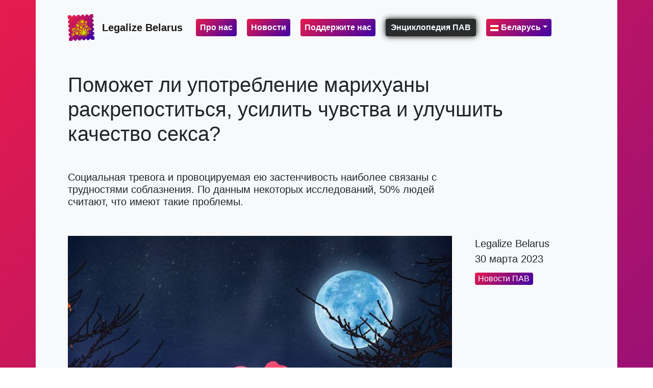

--- FILE ---
content_type: text/html; charset=UTF-8
request_url: https://legalizebelarus.org/drugs/pomozhiet-li-upotrieblienije-marichuany-raskriepostitsia-usilit-czuvstva-i-uluczszit-kaczjestvo-sieksa/
body_size: 12128
content:
<!DOCTYPE html>
<!--[if lt IE 7]>
<html class="no-js lt-ie9 lt-ie8 lt-ie7"> <![endif]-->
<!--[if IE 7]>
<html class="no-js lt-ie9 lt-ie8"> <![endif]-->
<!--[if IE 8]>
<html class="no-js lt-ie9"> <![endif]-->
<!--[if gt IE 8]><!-->
<html class="no-js"> <!--<![endif]-->
<head>
    <!-- Global site tag (gtag.js) - Google Analytics -->
    <script async src="https://www.googletagmanager.com/gtag/js?id=G-D0ZQT73MYH"></script>
    <script>
        window.dataLayer = window.dataLayer || [];
        function gtag(){dataLayer.push(arguments);}
        gtag('js', new Date());

        gtag('config', 'G-D0ZQT73MYH');
    </script>

        <script async src="https://pagead2.googlesyndication.com/pagead/js/adsbygoogle.js?client=ca-pub-8198266697570398"
     crossorigin="anonymous"></script>

    <meta charset="utf-8">
    <meta http-equiv="X-UA-Compatible" content="IE=edge,chrome=1">
    <meta name="yandex-verification" content="e6da0b755ac20619"/>

    
    <link rel="icon" href="https://legalizebelarus.org/wp-content/themes/legalizebelarus/wp-content/themes/legalizebelarus/images/favicon.ico" type="image/x-icon">
    <meta name="viewport" content="width=device-width">
    <link rel="pingback" href="https://legalizebelarus.org/xmlrpc.php"/>

    <meta name='robots' content='index, follow, max-image-preview:large, max-snippet:-1, max-video-preview:-1' />
	<style>img:is([sizes="auto" i], [sizes^="auto," i]) { contain-intrinsic-size: 3000px 1500px }</style>
	
	<!-- This site is optimized with the Yoast SEO Premium plugin v23.4 (Yoast SEO v26.6) - https://yoast.com/wordpress/plugins/seo/ -->
	<title>Поможет ли употребление марихуаны раскрепоститься, усилить чувства и улучшить качество секса?</title>
	<meta name="description" content="Социальная тревога и провоцируемая ею застенчивость наиболее связаны с трудностями соблазнения. По данным некоторых исследований, 50% людей считают, что имеют такие проблемы." />
	<link rel="canonical" href="https://legalizebelarus.org/drugs/pomozhiet-li-upotrieblienije-marichuany-raskriepostitsia-usilit-czuvstva-i-uluczszit-kaczjestvo-sieksa/" />
	<meta property="og:locale" content="ru_RU" />
	<meta property="og:type" content="article" />
	<meta property="og:title" content="Поможет ли употребление марихуаны раскрепоститься, усилить чувства и улучшить качество секса?" />
	<meta property="og:description" content="Социальная тревога и провоцируемая ею застенчивость наиболее связаны с трудностями соблазнения. По данным некоторых исследований, 50% людей считают, что имеют такие проблемы." />
	<meta property="og:url" content="https://legalizebelarus.org/drugs/pomozhiet-li-upotrieblienije-marichuany-raskriepostitsia-usilit-czuvstva-i-uluczszit-kaczjestvo-sieksa/" />
	<meta property="og:site_name" content="Legalize Belarus" />
	<meta property="article:publisher" content="https://www.facebook.com/LegalizeBelarus" />
	<meta property="article:published_time" content="2023-03-30T07:48:52+00:00" />
	<meta property="article:modified_time" content="2023-03-30T07:48:54+00:00" />
	<meta property="og:image" content="https://legalizebelarus.org/wp-content/uploads/2023/03/photo_2023-03-25_18-16-25.jpg" />
	<meta property="og:image:width" content="736" />
	<meta property="og:image:height" content="1041" />
	<meta property="og:image:type" content="image/jpeg" />
	<meta name="author" content="Кристина Д" />
	<meta name="twitter:card" content="summary_large_image" />
	<meta name="twitter:label1" content="Написано автором" />
	<meta name="twitter:data1" content="Кристина Д" />
	<meta name="twitter:label2" content="Примерное время для чтения" />
	<meta name="twitter:data2" content="2 минуты" />
	<script type="application/ld+json" class="yoast-schema-graph">{"@context":"https://schema.org","@graph":[{"@type":"NewsArticle","@id":"https://legalizebelarus.org/drugs/pomozhiet-li-upotrieblienije-marichuany-raskriepostitsia-usilit-czuvstva-i-uluczszit-kaczjestvo-sieksa/#article","isPartOf":{"@id":"https://legalizebelarus.org/drugs/pomozhiet-li-upotrieblienije-marichuany-raskriepostitsia-usilit-czuvstva-i-uluczszit-kaczjestvo-sieksa/"},"author":{"name":"Кристина Д","@id":"https://legalizebelarus.org/#/schema/person/007e8ac110b39887fd7f23edbdec536a"},"headline":"Поможет ли употребление марихуаны раскрепоститься, усилить чувства и улучшить качество секса?","datePublished":"2023-03-30T07:48:52+00:00","dateModified":"2023-03-30T07:48:54+00:00","mainEntityOfPage":{"@id":"https://legalizebelarus.org/drugs/pomozhiet-li-upotrieblienije-marichuany-raskriepostitsia-usilit-czuvstva-i-uluczszit-kaczjestvo-sieksa/"},"wordCount":291,"publisher":{"@id":"https://legalizebelarus.org/#organization"},"image":{"@id":"https://legalizebelarus.org/drugs/pomozhiet-li-upotrieblienije-marichuany-raskriepostitsia-usilit-czuvstva-i-uluczszit-kaczjestvo-sieksa/#primaryimage"},"thumbnailUrl":"https://legalizebelarus.org/wp-content/uploads/2023/03/photo_2023-03-25_18-16-25.jpg","keywords":["Cannabis","Marijuana","Марихуана","Секс"],"articleSection":["Новости ПАВ"],"inLanguage":"ru-RU","copyrightYear":"2023","copyrightHolder":{"@id":"https://legalizebelarus.org/#organization"}},{"@type":"WebPage","@id":"https://legalizebelarus.org/drugs/pomozhiet-li-upotrieblienije-marichuany-raskriepostitsia-usilit-czuvstva-i-uluczszit-kaczjestvo-sieksa/","url":"https://legalizebelarus.org/drugs/pomozhiet-li-upotrieblienije-marichuany-raskriepostitsia-usilit-czuvstva-i-uluczszit-kaczjestvo-sieksa/","name":"Поможет ли употребление марихуаны раскрепоститься, усилить чувства и улучшить качество секса?","isPartOf":{"@id":"https://legalizebelarus.org/#website"},"primaryImageOfPage":{"@id":"https://legalizebelarus.org/drugs/pomozhiet-li-upotrieblienije-marichuany-raskriepostitsia-usilit-czuvstva-i-uluczszit-kaczjestvo-sieksa/#primaryimage"},"image":{"@id":"https://legalizebelarus.org/drugs/pomozhiet-li-upotrieblienije-marichuany-raskriepostitsia-usilit-czuvstva-i-uluczszit-kaczjestvo-sieksa/#primaryimage"},"thumbnailUrl":"https://legalizebelarus.org/wp-content/uploads/2023/03/photo_2023-03-25_18-16-25.jpg","datePublished":"2023-03-30T07:48:52+00:00","dateModified":"2023-03-30T07:48:54+00:00","description":"Социальная тревога и провоцируемая ею застенчивость наиболее связаны с трудностями соблазнения. По данным некоторых исследований, 50% людей считают, что имеют такие проблемы.","breadcrumb":{"@id":"https://legalizebelarus.org/drugs/pomozhiet-li-upotrieblienije-marichuany-raskriepostitsia-usilit-czuvstva-i-uluczszit-kaczjestvo-sieksa/#breadcrumb"},"inLanguage":"ru-RU","potentialAction":[{"@type":"ReadAction","target":["https://legalizebelarus.org/drugs/pomozhiet-li-upotrieblienije-marichuany-raskriepostitsia-usilit-czuvstva-i-uluczszit-kaczjestvo-sieksa/"]}]},{"@type":"ImageObject","inLanguage":"ru-RU","@id":"https://legalizebelarus.org/drugs/pomozhiet-li-upotrieblienije-marichuany-raskriepostitsia-usilit-czuvstva-i-uluczszit-kaczjestvo-sieksa/#primaryimage","url":"https://legalizebelarus.org/wp-content/uploads/2023/03/photo_2023-03-25_18-16-25.jpg","contentUrl":"https://legalizebelarus.org/wp-content/uploads/2023/03/photo_2023-03-25_18-16-25.jpg","width":736,"height":1041},{"@type":"BreadcrumbList","@id":"https://legalizebelarus.org/drugs/pomozhiet-li-upotrieblienije-marichuany-raskriepostitsia-usilit-czuvstva-i-uluczszit-kaczjestvo-sieksa/#breadcrumb","itemListElement":[{"@type":"ListItem","position":1,"name":"Галоўная","item":"https://legalizebelarus.org/"},{"@type":"ListItem","position":2,"name":"Поможет ли употребление марихуаны раскрепоститься, усилить чувства и улучшить качество секса?"}]},{"@type":"WebSite","@id":"https://legalizebelarus.org/#website","url":"https://legalizebelarus.org/","name":"Legalize Belarus","description":"End the Drug War in Belarus!","publisher":{"@id":"https://legalizebelarus.org/#organization"},"potentialAction":[{"@type":"SearchAction","target":{"@type":"EntryPoint","urlTemplate":"https://legalizebelarus.org/?s={search_term_string}"},"query-input":{"@type":"PropertyValueSpecification","valueRequired":true,"valueName":"search_term_string"}}],"inLanguage":"ru-RU"},{"@type":"Organization","@id":"https://legalizebelarus.org/#organization","name":"Legalize Belarus","alternateName":"LB","url":"https://legalizebelarus.org/","logo":{"@type":"ImageObject","inLanguage":"ru-RU","@id":"https://legalizebelarus.org/#/schema/logo/image/","url":"https://legalizebelarus.org/wp-content/uploads/2019/04/250.png","contentUrl":"https://legalizebelarus.org/wp-content/uploads/2019/04/250.png","width":250,"height":250,"caption":"Legalize Belarus"},"image":{"@id":"https://legalizebelarus.org/#/schema/logo/image/"},"sameAs":["https://www.facebook.com/LegalizeBelarus","https://www.instagram.com/legalizebelarus/","https://www.linkedin.com/company/legalizebelarus/","https://www.youtube.com/channel/UCFwygSKPi82hIlOVCF-2elg","https://vk.com/legalizebelarus","https://t.me/LegalizeBelarus","https://ok.ru/legalizebelarus","https://rarible.com/legalizebelarus","https://be.wikipedia.org/wiki/Legalize_Belarus"]},{"@type":"Person","@id":"https://legalizebelarus.org/#/schema/person/007e8ac110b39887fd7f23edbdec536a","name":"Кристина Д"}]}</script>
	<!-- / Yoast SEO Premium plugin. -->


<link rel='dns-prefetch' href='//legalizebelarus.org' />
		<style>
			.lazyload,
			.lazyloading {
				max-width: 100%;
			}
		</style>
		<script type="text/javascript">
/* <![CDATA[ */
window._wpemojiSettings = {"baseUrl":"https:\/\/s.w.org\/images\/core\/emoji\/15.0.3\/72x72\/","ext":".png","svgUrl":"https:\/\/s.w.org\/images\/core\/emoji\/15.0.3\/svg\/","svgExt":".svg","source":{"concatemoji":"https:\/\/legalizebelarus.org\/wp-includes\/js\/wp-emoji-release.min.js?ver=6.7.4"}};
/*! This file is auto-generated */
!function(i,n){var o,s,e;function c(e){try{var t={supportTests:e,timestamp:(new Date).valueOf()};sessionStorage.setItem(o,JSON.stringify(t))}catch(e){}}function p(e,t,n){e.clearRect(0,0,e.canvas.width,e.canvas.height),e.fillText(t,0,0);var t=new Uint32Array(e.getImageData(0,0,e.canvas.width,e.canvas.height).data),r=(e.clearRect(0,0,e.canvas.width,e.canvas.height),e.fillText(n,0,0),new Uint32Array(e.getImageData(0,0,e.canvas.width,e.canvas.height).data));return t.every(function(e,t){return e===r[t]})}function u(e,t,n){switch(t){case"flag":return n(e,"\ud83c\udff3\ufe0f\u200d\u26a7\ufe0f","\ud83c\udff3\ufe0f\u200b\u26a7\ufe0f")?!1:!n(e,"\ud83c\uddfa\ud83c\uddf3","\ud83c\uddfa\u200b\ud83c\uddf3")&&!n(e,"\ud83c\udff4\udb40\udc67\udb40\udc62\udb40\udc65\udb40\udc6e\udb40\udc67\udb40\udc7f","\ud83c\udff4\u200b\udb40\udc67\u200b\udb40\udc62\u200b\udb40\udc65\u200b\udb40\udc6e\u200b\udb40\udc67\u200b\udb40\udc7f");case"emoji":return!n(e,"\ud83d\udc26\u200d\u2b1b","\ud83d\udc26\u200b\u2b1b")}return!1}function f(e,t,n){var r="undefined"!=typeof WorkerGlobalScope&&self instanceof WorkerGlobalScope?new OffscreenCanvas(300,150):i.createElement("canvas"),a=r.getContext("2d",{willReadFrequently:!0}),o=(a.textBaseline="top",a.font="600 32px Arial",{});return e.forEach(function(e){o[e]=t(a,e,n)}),o}function t(e){var t=i.createElement("script");t.src=e,t.defer=!0,i.head.appendChild(t)}"undefined"!=typeof Promise&&(o="wpEmojiSettingsSupports",s=["flag","emoji"],n.supports={everything:!0,everythingExceptFlag:!0},e=new Promise(function(e){i.addEventListener("DOMContentLoaded",e,{once:!0})}),new Promise(function(t){var n=function(){try{var e=JSON.parse(sessionStorage.getItem(o));if("object"==typeof e&&"number"==typeof e.timestamp&&(new Date).valueOf()<e.timestamp+604800&&"object"==typeof e.supportTests)return e.supportTests}catch(e){}return null}();if(!n){if("undefined"!=typeof Worker&&"undefined"!=typeof OffscreenCanvas&&"undefined"!=typeof URL&&URL.createObjectURL&&"undefined"!=typeof Blob)try{var e="postMessage("+f.toString()+"("+[JSON.stringify(s),u.toString(),p.toString()].join(",")+"));",r=new Blob([e],{type:"text/javascript"}),a=new Worker(URL.createObjectURL(r),{name:"wpTestEmojiSupports"});return void(a.onmessage=function(e){c(n=e.data),a.terminate(),t(n)})}catch(e){}c(n=f(s,u,p))}t(n)}).then(function(e){for(var t in e)n.supports[t]=e[t],n.supports.everything=n.supports.everything&&n.supports[t],"flag"!==t&&(n.supports.everythingExceptFlag=n.supports.everythingExceptFlag&&n.supports[t]);n.supports.everythingExceptFlag=n.supports.everythingExceptFlag&&!n.supports.flag,n.DOMReady=!1,n.readyCallback=function(){n.DOMReady=!0}}).then(function(){return e}).then(function(){var e;n.supports.everything||(n.readyCallback(),(e=n.source||{}).concatemoji?t(e.concatemoji):e.wpemoji&&e.twemoji&&(t(e.twemoji),t(e.wpemoji)))}))}((window,document),window._wpemojiSettings);
/* ]]> */
</script>
<style id='wp-emoji-styles-inline-css' type='text/css'>

	img.wp-smiley, img.emoji {
		display: inline !important;
		border: none !important;
		box-shadow: none !important;
		height: 1em !important;
		width: 1em !important;
		margin: 0 0.07em !important;
		vertical-align: -0.1em !important;
		background: none !important;
		padding: 0 !important;
	}
</style>
<link rel='stylesheet' id='wp-block-library-css' href='https://legalizebelarus.org/wp-includes/css/dist/block-library/style.min.css?ver=6.7.4' type='text/css' media='all' />
<style id='classic-theme-styles-inline-css' type='text/css'>
/*! This file is auto-generated */
.wp-block-button__link{color:#fff;background-color:#32373c;border-radius:9999px;box-shadow:none;text-decoration:none;padding:calc(.667em + 2px) calc(1.333em + 2px);font-size:1.125em}.wp-block-file__button{background:#32373c;color:#fff;text-decoration:none}
</style>
<style id='global-styles-inline-css' type='text/css'>
:root{--wp--preset--aspect-ratio--square: 1;--wp--preset--aspect-ratio--4-3: 4/3;--wp--preset--aspect-ratio--3-4: 3/4;--wp--preset--aspect-ratio--3-2: 3/2;--wp--preset--aspect-ratio--2-3: 2/3;--wp--preset--aspect-ratio--16-9: 16/9;--wp--preset--aspect-ratio--9-16: 9/16;--wp--preset--color--black: #000000;--wp--preset--color--cyan-bluish-gray: #abb8c3;--wp--preset--color--white: #ffffff;--wp--preset--color--pale-pink: #f78da7;--wp--preset--color--vivid-red: #cf2e2e;--wp--preset--color--luminous-vivid-orange: #ff6900;--wp--preset--color--luminous-vivid-amber: #fcb900;--wp--preset--color--light-green-cyan: #7bdcb5;--wp--preset--color--vivid-green-cyan: #00d084;--wp--preset--color--pale-cyan-blue: #8ed1fc;--wp--preset--color--vivid-cyan-blue: #0693e3;--wp--preset--color--vivid-purple: #9b51e0;--wp--preset--gradient--vivid-cyan-blue-to-vivid-purple: linear-gradient(135deg,rgba(6,147,227,1) 0%,rgb(155,81,224) 100%);--wp--preset--gradient--light-green-cyan-to-vivid-green-cyan: linear-gradient(135deg,rgb(122,220,180) 0%,rgb(0,208,130) 100%);--wp--preset--gradient--luminous-vivid-amber-to-luminous-vivid-orange: linear-gradient(135deg,rgba(252,185,0,1) 0%,rgba(255,105,0,1) 100%);--wp--preset--gradient--luminous-vivid-orange-to-vivid-red: linear-gradient(135deg,rgba(255,105,0,1) 0%,rgb(207,46,46) 100%);--wp--preset--gradient--very-light-gray-to-cyan-bluish-gray: linear-gradient(135deg,rgb(238,238,238) 0%,rgb(169,184,195) 100%);--wp--preset--gradient--cool-to-warm-spectrum: linear-gradient(135deg,rgb(74,234,220) 0%,rgb(151,120,209) 20%,rgb(207,42,186) 40%,rgb(238,44,130) 60%,rgb(251,105,98) 80%,rgb(254,248,76) 100%);--wp--preset--gradient--blush-light-purple: linear-gradient(135deg,rgb(255,206,236) 0%,rgb(152,150,240) 100%);--wp--preset--gradient--blush-bordeaux: linear-gradient(135deg,rgb(254,205,165) 0%,rgb(254,45,45) 50%,rgb(107,0,62) 100%);--wp--preset--gradient--luminous-dusk: linear-gradient(135deg,rgb(255,203,112) 0%,rgb(199,81,192) 50%,rgb(65,88,208) 100%);--wp--preset--gradient--pale-ocean: linear-gradient(135deg,rgb(255,245,203) 0%,rgb(182,227,212) 50%,rgb(51,167,181) 100%);--wp--preset--gradient--electric-grass: linear-gradient(135deg,rgb(202,248,128) 0%,rgb(113,206,126) 100%);--wp--preset--gradient--midnight: linear-gradient(135deg,rgb(2,3,129) 0%,rgb(40,116,252) 100%);--wp--preset--font-size--small: 13px;--wp--preset--font-size--medium: 20px;--wp--preset--font-size--large: 36px;--wp--preset--font-size--x-large: 42px;--wp--preset--spacing--20: 0.44rem;--wp--preset--spacing--30: 0.67rem;--wp--preset--spacing--40: 1rem;--wp--preset--spacing--50: 1.5rem;--wp--preset--spacing--60: 2.25rem;--wp--preset--spacing--70: 3.38rem;--wp--preset--spacing--80: 5.06rem;--wp--preset--shadow--natural: 6px 6px 9px rgba(0, 0, 0, 0.2);--wp--preset--shadow--deep: 12px 12px 50px rgba(0, 0, 0, 0.4);--wp--preset--shadow--sharp: 6px 6px 0px rgba(0, 0, 0, 0.2);--wp--preset--shadow--outlined: 6px 6px 0px -3px rgba(255, 255, 255, 1), 6px 6px rgba(0, 0, 0, 1);--wp--preset--shadow--crisp: 6px 6px 0px rgba(0, 0, 0, 1);}:where(.is-layout-flex){gap: 0.5em;}:where(.is-layout-grid){gap: 0.5em;}body .is-layout-flex{display: flex;}.is-layout-flex{flex-wrap: wrap;align-items: center;}.is-layout-flex > :is(*, div){margin: 0;}body .is-layout-grid{display: grid;}.is-layout-grid > :is(*, div){margin: 0;}:where(.wp-block-columns.is-layout-flex){gap: 2em;}:where(.wp-block-columns.is-layout-grid){gap: 2em;}:where(.wp-block-post-template.is-layout-flex){gap: 1.25em;}:where(.wp-block-post-template.is-layout-grid){gap: 1.25em;}.has-black-color{color: var(--wp--preset--color--black) !important;}.has-cyan-bluish-gray-color{color: var(--wp--preset--color--cyan-bluish-gray) !important;}.has-white-color{color: var(--wp--preset--color--white) !important;}.has-pale-pink-color{color: var(--wp--preset--color--pale-pink) !important;}.has-vivid-red-color{color: var(--wp--preset--color--vivid-red) !important;}.has-luminous-vivid-orange-color{color: var(--wp--preset--color--luminous-vivid-orange) !important;}.has-luminous-vivid-amber-color{color: var(--wp--preset--color--luminous-vivid-amber) !important;}.has-light-green-cyan-color{color: var(--wp--preset--color--light-green-cyan) !important;}.has-vivid-green-cyan-color{color: var(--wp--preset--color--vivid-green-cyan) !important;}.has-pale-cyan-blue-color{color: var(--wp--preset--color--pale-cyan-blue) !important;}.has-vivid-cyan-blue-color{color: var(--wp--preset--color--vivid-cyan-blue) !important;}.has-vivid-purple-color{color: var(--wp--preset--color--vivid-purple) !important;}.has-black-background-color{background-color: var(--wp--preset--color--black) !important;}.has-cyan-bluish-gray-background-color{background-color: var(--wp--preset--color--cyan-bluish-gray) !important;}.has-white-background-color{background-color: var(--wp--preset--color--white) !important;}.has-pale-pink-background-color{background-color: var(--wp--preset--color--pale-pink) !important;}.has-vivid-red-background-color{background-color: var(--wp--preset--color--vivid-red) !important;}.has-luminous-vivid-orange-background-color{background-color: var(--wp--preset--color--luminous-vivid-orange) !important;}.has-luminous-vivid-amber-background-color{background-color: var(--wp--preset--color--luminous-vivid-amber) !important;}.has-light-green-cyan-background-color{background-color: var(--wp--preset--color--light-green-cyan) !important;}.has-vivid-green-cyan-background-color{background-color: var(--wp--preset--color--vivid-green-cyan) !important;}.has-pale-cyan-blue-background-color{background-color: var(--wp--preset--color--pale-cyan-blue) !important;}.has-vivid-cyan-blue-background-color{background-color: var(--wp--preset--color--vivid-cyan-blue) !important;}.has-vivid-purple-background-color{background-color: var(--wp--preset--color--vivid-purple) !important;}.has-black-border-color{border-color: var(--wp--preset--color--black) !important;}.has-cyan-bluish-gray-border-color{border-color: var(--wp--preset--color--cyan-bluish-gray) !important;}.has-white-border-color{border-color: var(--wp--preset--color--white) !important;}.has-pale-pink-border-color{border-color: var(--wp--preset--color--pale-pink) !important;}.has-vivid-red-border-color{border-color: var(--wp--preset--color--vivid-red) !important;}.has-luminous-vivid-orange-border-color{border-color: var(--wp--preset--color--luminous-vivid-orange) !important;}.has-luminous-vivid-amber-border-color{border-color: var(--wp--preset--color--luminous-vivid-amber) !important;}.has-light-green-cyan-border-color{border-color: var(--wp--preset--color--light-green-cyan) !important;}.has-vivid-green-cyan-border-color{border-color: var(--wp--preset--color--vivid-green-cyan) !important;}.has-pale-cyan-blue-border-color{border-color: var(--wp--preset--color--pale-cyan-blue) !important;}.has-vivid-cyan-blue-border-color{border-color: var(--wp--preset--color--vivid-cyan-blue) !important;}.has-vivid-purple-border-color{border-color: var(--wp--preset--color--vivid-purple) !important;}.has-vivid-cyan-blue-to-vivid-purple-gradient-background{background: var(--wp--preset--gradient--vivid-cyan-blue-to-vivid-purple) !important;}.has-light-green-cyan-to-vivid-green-cyan-gradient-background{background: var(--wp--preset--gradient--light-green-cyan-to-vivid-green-cyan) !important;}.has-luminous-vivid-amber-to-luminous-vivid-orange-gradient-background{background: var(--wp--preset--gradient--luminous-vivid-amber-to-luminous-vivid-orange) !important;}.has-luminous-vivid-orange-to-vivid-red-gradient-background{background: var(--wp--preset--gradient--luminous-vivid-orange-to-vivid-red) !important;}.has-very-light-gray-to-cyan-bluish-gray-gradient-background{background: var(--wp--preset--gradient--very-light-gray-to-cyan-bluish-gray) !important;}.has-cool-to-warm-spectrum-gradient-background{background: var(--wp--preset--gradient--cool-to-warm-spectrum) !important;}.has-blush-light-purple-gradient-background{background: var(--wp--preset--gradient--blush-light-purple) !important;}.has-blush-bordeaux-gradient-background{background: var(--wp--preset--gradient--blush-bordeaux) !important;}.has-luminous-dusk-gradient-background{background: var(--wp--preset--gradient--luminous-dusk) !important;}.has-pale-ocean-gradient-background{background: var(--wp--preset--gradient--pale-ocean) !important;}.has-electric-grass-gradient-background{background: var(--wp--preset--gradient--electric-grass) !important;}.has-midnight-gradient-background{background: var(--wp--preset--gradient--midnight) !important;}.has-small-font-size{font-size: var(--wp--preset--font-size--small) !important;}.has-medium-font-size{font-size: var(--wp--preset--font-size--medium) !important;}.has-large-font-size{font-size: var(--wp--preset--font-size--large) !important;}.has-x-large-font-size{font-size: var(--wp--preset--font-size--x-large) !important;}
:where(.wp-block-post-template.is-layout-flex){gap: 1.25em;}:where(.wp-block-post-template.is-layout-grid){gap: 1.25em;}
:where(.wp-block-columns.is-layout-flex){gap: 2em;}:where(.wp-block-columns.is-layout-grid){gap: 2em;}
:root :where(.wp-block-pullquote){font-size: 1.5em;line-height: 1.6;}
</style>
<link rel='stylesheet' id='stripe-handler-ng-style-css' href='https://legalizebelarus.org/wp-content/plugins/stripe-payments/public/assets/css/public.css?ver=2.0.96' type='text/css' media='all' />
<link rel='stylesheet' id='bootstrap-css' href='https://legalizebelarus.org/wp-content/themes/legalizebelarus/css/bootstrap.min.css?ver=6.7.4' type='text/css' media='all' />
<link rel='stylesheet' id='core-css' href='https://legalizebelarus.org/wp-content/themes/legalizebelarus/style.css?ver=6.7.4' type='text/css' media='all' />
<link rel='stylesheet' id='newsletter-css' href='https://legalizebelarus.org/wp-content/plugins/newsletter/style.css?ver=8.9.3' type='text/css' media='all' />
<script type="text/javascript" src="https://legalizebelarus.org/wp-includes/js/jquery/jquery.min.js?ver=3.7.1" id="jquery-core-js"></script>
<script type="text/javascript" src="https://legalizebelarus.org/wp-includes/js/jquery/jquery-migrate.min.js?ver=3.4.1" id="jquery-migrate-js"></script>
<script type="text/javascript" src="https://legalizebelarus.org/wp-content/themes/legalizebelarus/js/bootstrap.bundle.min.js?ver=6.7.4" id="bootstrap-js"></script>
<link rel="https://api.w.org/" href="https://legalizebelarus.org/wp-json/" /><link rel="alternate" title="JSON" type="application/json" href="https://legalizebelarus.org/wp-json/wp/v2/posts/18754" /><link rel="EditURI" type="application/rsd+xml" title="RSD" href="https://legalizebelarus.org/xmlrpc.php?rsd" />
<link rel='shortlink' href='https://legalizebelarus.org/?p=18754' />
<link rel="alternate" title="oEmbed (JSON)" type="application/json+oembed" href="https://legalizebelarus.org/wp-json/oembed/1.0/embed?url=https%3A%2F%2Flegalizebelarus.org%2Fdrugs%2Fpomozhiet-li-upotrieblienije-marichuany-raskriepostitsia-usilit-czuvstva-i-uluczszit-kaczjestvo-sieksa%2F&#038;lang=ru" />
<link rel="alternate" title="oEmbed (XML)" type="text/xml+oembed" href="https://legalizebelarus.org/wp-json/oembed/1.0/embed?url=https%3A%2F%2Flegalizebelarus.org%2Fdrugs%2Fpomozhiet-li-upotrieblienije-marichuany-raskriepostitsia-usilit-czuvstva-i-uluczszit-kaczjestvo-sieksa%2F&#038;format=xml&#038;lang=ru" />
		<script>
			document.documentElement.className = document.documentElement.className.replace('no-js', 'js');
		</script>
				<style>
			.no-js img.lazyload {
				display: none;
			}

			figure.wp-block-image img.lazyloading {
				min-width: 150px;
			}

			.lazyload,
			.lazyloading {
				--smush-placeholder-width: 100px;
				--smush-placeholder-aspect-ratio: 1/1;
				width: var(--smush-image-width, var(--smush-placeholder-width)) !important;
				aspect-ratio: var(--smush-image-aspect-ratio, var(--smush-placeholder-aspect-ratio)) !important;
			}

						.lazyload, .lazyloading {
				opacity: 0;
			}

			.lazyloaded {
				opacity: 1;
				transition: opacity 400ms;
				transition-delay: 0ms;
			}

					</style>
		<link rel="icon" href="https://legalizebelarus.org/wp-content/uploads/2020/07/cropped-512x512-2-32x32.png" sizes="32x32" />
<link rel="icon" href="https://legalizebelarus.org/wp-content/uploads/2020/07/cropped-512x512-2-192x192.png" sizes="192x192" />
<link rel="apple-touch-icon" href="https://legalizebelarus.org/wp-content/uploads/2020/07/cropped-512x512-2-180x180.png" />
<meta name="msapplication-TileImage" content="https://legalizebelarus.org/wp-content/uploads/2020/07/cropped-512x512-2-270x270.png" />

    <!-- Meta Pixel Code -->
<script>
!function(f,b,e,v,n,t,s)
{if(f.fbq)return;n=f.fbq=function(){n.callMethod?
n.callMethod.apply(n,arguments):n.queue.push(arguments)};
if(!f._fbq)f._fbq=n;n.push=n;n.loaded=!0;n.version='2.0';
n.queue=[];t=b.createElement(e);t.async=!0;
t.src=v;s=b.getElementsByTagName(e)[0];
s.parentNode.insertBefore(t,s)}(window, document,'script',
'https://connect.facebook.net/en_US/fbevents.js');
fbq('init', '1597342774167085');
fbq('track', 'PageView');
</script>
<noscript><img height="1" width="1" style="display:none"
src="https://www.facebook.com/tr?id=1597342774167085&ev=PageView&noscript=1"
/></noscript>
<!-- End Meta Pixel Code -->
</head>
<body
        class="post-template-default single single-post postid-18754 single-format-standard">

<div class="container bg-light px-0 px-md-5">


    <nav class="navbar navbar-expand-lg navbar-light bg-light">
        <a href="https://legalizebelarus.org" class="navbar-brand my-3">
            <div class="d-flex align-items-center" id="brandholder">
                <span id="logoholder" class="mr-3"><img
                            data-src="https://legalizebelarus.org/wp-content/themes/legalizebelarus/images/Legalize_Belarus_logo_250.png" width="50"
                            height="50" src="[data-uri]" class="lazyload" style="--smush-placeholder-width: 50px; --smush-placeholder-aspect-ratio: 50/50;"></span>
                <span>Legalize Belarus</span>
            </div>
        </a>

        <button class="navbar-toggler" type="button" data-toggle="collapse" data-target="#bs4navbar"
                aria-controls="bs4navbar" aria-expanded="false" aria-label="Toggle navigation">
            <span class="navbar-toggler-icon"></span>
        </button>
        <div id="bs4navbar" class="collapse navbar-collapse"><ul id="menu-main-menu-bjelarus" class="navbar-nav"><li id="menu-item-1486" class="menu-item menu-item-type-post_type menu-item-object-page menu-item-1486 nav-item"><a href="https://legalizebelarus.org/pra_nas/" class="nav-link">Про нас</a></li>
<li id="menu-item-1487" class="menu-item menu-item-type-post_type menu-item-object-page current_page_parent menu-item-1487 nav-item"><a href="https://legalizebelarus.org/naviny/" class="nav-link">Новости</a></li>
<li id="menu-item-1485" class="menu-item menu-item-type-post_type menu-item-object-page menu-item-1485 nav-item"><a href="https://legalizebelarus.org/padtrymajcie/" class="nav-link">Поддержите нас</a></li>
<li id="menu-item-15695" class="menu-item menu-item-type-custom menu-item-object-custom menu-item-15695 nav-item"><a href="https://legalizebelarus.org/wiki/" class="nav-link">Энциклопедия ПАВ</a></li>
<li id="menu-item-1325" class="pll-parent-menu-item menu-item menu-item-type-custom menu-item-object-custom current-menu-parent menu-item-has-children menu-item-1325 nav-item dropdown"><a href="#pll_switcher" class="nav-link dropdown-toggle" data-toggle="dropdown"><img data-src="/wp-content/polylang/ru_RU.png" alt="" src="[data-uri]" class="lazyload" style="--smush-placeholder-width: 16px; --smush-placeholder-aspect-ratio: 16/12;" /><span style="margin-left:0.3em;">Беларусь</span></a>
<div class="dropdown-menu">
<a href="https://legalizebelarus.org/drugs/pomozhiet-li-upotrieblienije-marichuany-raskriepostitsia-usilit-czuvstva-i-uluczszit-kaczjestvo-sieksa/" class="lang-item dropdown-item" hreflang="ru-RU" lang="ru-RU"><img data-src="/wp-content/polylang/ru_RU.png" alt="" src="[data-uri]" class="lazyload" style="--smush-placeholder-width: 16px; --smush-placeholder-aspect-ratio: 16/12;" /><span style="margin-left:0.3em;">Беларусь</span></a><a href="https://legalizebelarus.org/en/" class="lang-item dropdown-item" hreflang="en-GB" lang="en-GB"><img src="[data-uri]" alt="" width="16" height="11" style="width: 16px; height: 11px;" /><span style="margin-left:0.3em;">English</span></a></div>
</li>
</ul></div>

    </nav>
</div>
<main role="main">
    <section>

        <div class="container cont bg-light pb-5 pt-4 px-0 px-md-5">

            
            <div class="container pb-3">
                <h1 class="display-4">Поможет ли употребление марихуаны раскрепоститься, усилить чувства и улучшить качество секса?</h1>

            </div>
            <div class="container">
                <div class="row">
                    <div class="col-md-9">
                        <h2 class="lead mb-4">
                            <p>Социальная тревога и провоцируемая ею застенчивость наиболее связаны с трудностями соблазнения. По данным некоторых исследований, 50% людей считают, что имеют такие проблемы.</p>
                        </h2>
                    </div>
                </div>
            </div>

            
                <div class="container">
                    <div class="row flex-column-reverse flex-md-row">

                        <div class="col-md-9 pb-3">
                            <img width="736" height="1041" src="https://legalizebelarus.org/wp-content/uploads/2023/03/photo_2023-03-25_18-16-25.jpg" class="attachment-medium_large size-medium_large wp-post-image" alt="Поможет ли употребление марихуаны раскрепоститься, усилить чувства и улучшить качество секса?" title="Поможет ли употребление марихуаны раскрепоститься, усилить чувства и улучшить качество секса?" style="max-width:100%;height:100%;width:100%;min-height:100%;object-fit:cover;" decoding="async" fetchpriority="high" srcset="https://legalizebelarus.org/wp-content/uploads/2023/03/photo_2023-03-25_18-16-25.jpg 736w, https://legalizebelarus.org/wp-content/uploads/2023/03/photo_2023-03-25_18-16-25-424x600.jpg 424w, https://legalizebelarus.org/wp-content/uploads/2023/03/photo_2023-03-25_18-16-25-320x453.jpg 320w, https://legalizebelarus.org/wp-content/uploads/2023/03/photo_2023-03-25_18-16-25-480x679.jpg 480w" sizes="(max-width: 736px) 100vw, 736px" />                        </div>

                        <div class="col-md-3 pb-4">
                        <div class="container">
                            <div class="lead">Legalize Belarus</div>
                            <div class="lead mb-2">30 марта 2023</div>

                                                            <a href="https://legalizebelarus.org/./drugs/">
                                    <div class="badge-primary badge shadow mt-1 mb-4"> Новости ПАВ                                    </div>
                                </a> 

                                                                                </div>

                        </div>

                    </div>
                </div>

            
            <!--Turn off views counter-->
            <!--                        <div class="d-flex w-100 views_container justify-content-end px-3 pb-4">-->
            <!--                            <div class="d-flex align-items-end">-->
            <!--                                <div class="d-inline-flex px-1 m-3 badge-secondary badge">-->
            <!---->
            <!--                                    <svg width="1em" height="1em" viewBox="0 0 16 16" class="bi bi-eye-fill"-->
            <!--                                         fill="black"-->
            <!--                                         xmlns="http://www.w3.org/2000/svg">-->
            <!--                                        <path d="M10.5 8a2.5 2.5 0 1 1-5 0 2.5 2.5 0 0 1 5 0z"/>-->
            <!--                                        <path fill-rule="evenodd"-->
            <!--                                              d="M0 8s3-5.5 8-5.5S16 8 16 8s-3 5.5-8 5.5S0 8 0 8zm8 3.5a3.5 3.5 0 1 0 0-7 3.5 3.5 0 0 0 0 7z"/>-->
            <!--                                    </svg>-->
            <!---->
            <!--                                    <span>&nbsp-->
            <!--</span>-->
            <!---->
            <!--                                </div>-->
            <!--                            </div>-->
            <!--                        </div>-->

            <div class="container">
                <div class="row">

                    <div class="col-md-9">

                        <div class="container my-4">
                            
<p>Социальная тревога и провоцируемая ею застенчивость наиболее связаны с трудностями соблазнения. По данным некоторых исследований, 50% людей считают, что имеют такие проблемы.</p>



<p>В журнале El Planteo была опубликована заметка Эрнана Панесси на тему того, поможет ли употребление марихуаны раскрепоститься, провести хорошее первое свидание, усилить чувства и улучшить качество секса.</p>



<p>Гинеколог и аспирант по клинической сексологии Габриэла Муринедду отмечает, что влияние каннабиса на мужскую и женскую сексуальность напрямую зависит от количества потребляемого вещества. ТГК в малых дозах оказывает стимулирующее воздействие, увеличивает способность к фантазии, расслабляет, повышает половое влечение, благоприятствует эмоциональной близости. Также может изменяться тактильная и слуховая чувствительность, усиливающая ощущения и способствующая сексуальному удовольствию, особенно у женщин. Марихуана уменьшает тревогу, связанную со страхом неудачи или излишним обдумыванием ситуации.</p>



<p>С другой стороны, постоянное или чрезмерное употребление может принести и некоторые отрицательные моменты, такие как потеря эмоциональной связи с партнером и снижение сексуального желания. У мужчин повышается вероятность трудностей с достижением и поддержанием эрекции, задержка эякуляции. У женщин может снизиться количество вагинальной смазки, появиться боль во время полового акта и возникнуть проблемы с достижением оргазма. Имеются также данные об уменьшении уровня тестостерона, что приводит к снижению выработки и подвижности сперматозоидов.</p>



<p>Что касается связи между социальной тревожностью и марихуаной, научные данные довольно неоднозначны. В целом, если человек не очень привык ее употреблять, или у него есть склонность к беспокойству, либо он очень нервничает, вероятнее всего, что ТГК усилит это состояние, поэтому использование сортов с высоким его содержанием на этапе знакомства не лучший вариант. А вот КБД действительно помогает снизить уровень тревожности.</p>



<p>Если вы решились использовать марихуану для романтического свидания, важно подобрать правильный сорт. В данном случае эксперты советуют сативу. Также необходимо соблюдать баланс, так как слишком большое количество марихуаны наоборот сведет ваши планы на нет.</p>
<div class="tnp-subscription-posts" id="tnp-subscription-posts" style=""><div class="container text-center"><img class="aligncenter wp-image-23265 size-full lazyload" data-src="/wp-content/themes/legalizebelarus/images/mushrooms.png" alt="" width="128" height="128" src="[data-uri]" style="--smush-placeholder-width: 128px; --smush-placeholder-aspect-ratio: 128/128;" /></div>
<div> </div>
<h5 style="text-align: center">Можно, если осторожно</h5>
<p>Вступай в наш клуб за гуманную наркополитику. Твои данные не будут переданы третьим лицам.</p><div class="tnp tnp-subscription ">
<form method="post" action="https://legalizebelarus.org/wp-admin/admin-ajax.php?action=tnp&amp;na=s">
<input type="hidden" name="nr" value="posts_bottom">
<input type="hidden" name="nlang" value="ru">
<div class="tnp-field tnp-field-email"><label for="tnp-1">Email</label>
<input class="tnp-email" type="email" name="ne" id="tnp-1" value="" placeholder="" required></div>
<div class="tnp-field tnp-privacy-field"><label><input type="checkbox" name="ny" required class="tnp-privacy"> Я даю согласие на использование переданного email-адреса для организации коммуникации с Legalize Belarus</label></div><div class="tnp-field tnp-field-button" style="text-align: left"><input class="tnp-submit" type="submit" value="Подписаться" style="">
</div>
</form>
</div>
</div><div class='yarpp yarpp-related yarpp-related-website yarpp-related-none yarpp-template-yarpp-template-multilingual'>


<div class="mt-5">
	<p class="lead">Related Posts</p></div>
</div>
                        </div>
                    </div>

                    <div class="col-md-3">

                        <div class="container mb-4 mt-4 mt-md-0">
                                                            <p> <a href="https://elplanteo.com/author/hernan-panessi/">EL PLANTEO</> </p>                         </div>

                        <div class="mb-4 mt-4 mt-md-0">
                                                    </div>


                        <div class="sidebar">

        
</div>

<!--                                                -->                    </div>

                </div>
            </div>


        </div>

    </section>
</main>
<footer>
    <div class="container px-md-5 pt-4">
        <div class="container text-center">
                      <div class="container">
            <p class="text-light">Legalize Belarus © 2017–2026</p>
            <a target="_blank" href="mailto:legalizebelarus.org@gmail.com">
                <div class="btn btn-light mb-3">
                    🔗 Связаться с нами                </div>
            </a>
            </div>

              <div class="container mt-4 mb-5">
                          <form class="search" method="get" action="https://legalizebelarus.org" role="search">
                <input type="search" class="form-control"
                       placeholder="Поиск"
                       value="" name="s"
                       title="Найти:"/>
            </form>
              </div>


        </div>
    </div>
</footer>


<script type="text/javascript">
				window.smartlook||(function(d) {
				var o=smartlook=function(){ o.api.push(arguments)},h=d.getElementsByTagName('head')[0];
				var c=d.createElement('script');o.api=new Array();c.async=true;c.type='text/javascript';
				c.charset='utf-8';c.src='//rec.smartlook.com/recorder.js';h.appendChild(c);
				})(document);
				smartlook('init', 'c5567b0ee84d5112fb76d89e78b775e67623e9d5');</script><link rel='stylesheet' id='yarppRelatedCss-css' href='https://legalizebelarus.org/wp-content/plugins/yet-another-related-posts-plugin/style/related.css?ver=5.30.11' type='text/css' media='all' />
<script type="text/javascript" id="stripe-handler-ng-js-extra">
/* <![CDATA[ */
var wpASPNG = {"iframeUrl":"https:\/\/legalizebelarus.org\/asp-payment-box\/","ppSlug":"asp-payment-box","prefetch":"0","ckey":"9ee6f37e4170694354bd13dc8251e8ba","aspDevMode":"1"};
/* ]]> */
</script>
<script type="text/javascript" src="https://legalizebelarus.org/wp-content/plugins/stripe-payments/public/assets/js/stripe-handler-ng.js?ver=2.0.96" id="stripe-handler-ng-js"></script>
<script type="text/javascript" id="pll_cookie_script-js-after">
/* <![CDATA[ */
(function() {
				var expirationDate = new Date();
				expirationDate.setTime( expirationDate.getTime() + 31536000 * 1000 );
				document.cookie = "pll_language=ru; expires=" + expirationDate.toUTCString() + "; path=/; secure; SameSite=Lax";
			}());
/* ]]> */
</script>
<script type="text/javascript" id="newsletter-js-extra">
/* <![CDATA[ */
var newsletter_data = {"action_url":"https:\/\/legalizebelarus.org\/wp-admin\/admin-ajax.php"};
/* ]]> */
</script>
<script type="text/javascript" src="https://legalizebelarus.org/wp-content/plugins/newsletter/main.js?ver=8.9.3" id="newsletter-js"></script>
<script type="text/javascript" id="smush-lazy-load-js-before">
/* <![CDATA[ */
var smushLazyLoadOptions = {"autoResizingEnabled":false,"autoResizeOptions":{"precision":5,"skipAutoWidth":true}};
/* ]]> */
</script>
<script type="text/javascript" src="https://legalizebelarus.org/wp-content/plugins/wp-smushit/app/assets/js/smush-lazy-load.min.js?ver=3.23.1" id="smush-lazy-load-js"></script>
</body>
</html>


--- FILE ---
content_type: text/html; charset=utf-8
request_url: https://www.google.com/recaptcha/api2/aframe
body_size: 268
content:
<!DOCTYPE HTML><html><head><meta http-equiv="content-type" content="text/html; charset=UTF-8"></head><body><script nonce="WYbbR59NRJXosmoc4yU3ZQ">/** Anti-fraud and anti-abuse applications only. See google.com/recaptcha */ try{var clients={'sodar':'https://pagead2.googlesyndication.com/pagead/sodar?'};window.addEventListener("message",function(a){try{if(a.source===window.parent){var b=JSON.parse(a.data);var c=clients[b['id']];if(c){var d=document.createElement('img');d.src=c+b['params']+'&rc='+(localStorage.getItem("rc::a")?sessionStorage.getItem("rc::b"):"");window.document.body.appendChild(d);sessionStorage.setItem("rc::e",parseInt(sessionStorage.getItem("rc::e")||0)+1);localStorage.setItem("rc::h",'1768917054195');}}}catch(b){}});window.parent.postMessage("_grecaptcha_ready", "*");}catch(b){}</script></body></html>